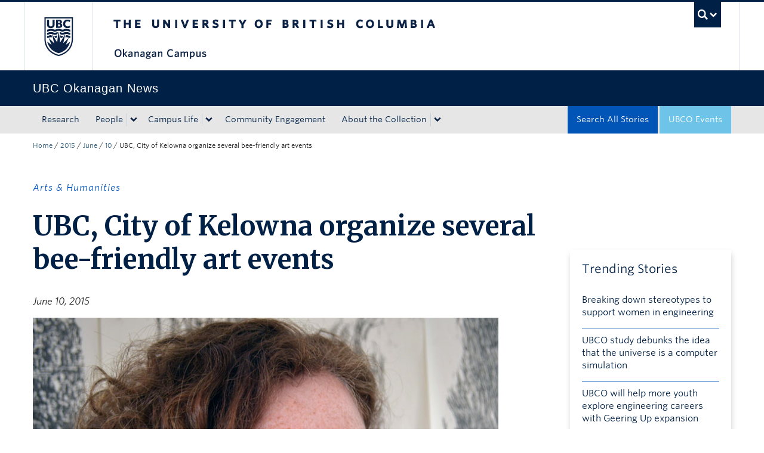

--- FILE ---
content_type: text/css
request_url: https://tags.srv.stackadapt.com/sa.css
body_size: -11
content:
:root {
    --sa-uid: '0-a668032e-74f1-553b-576b-03edf37d96ce';
}